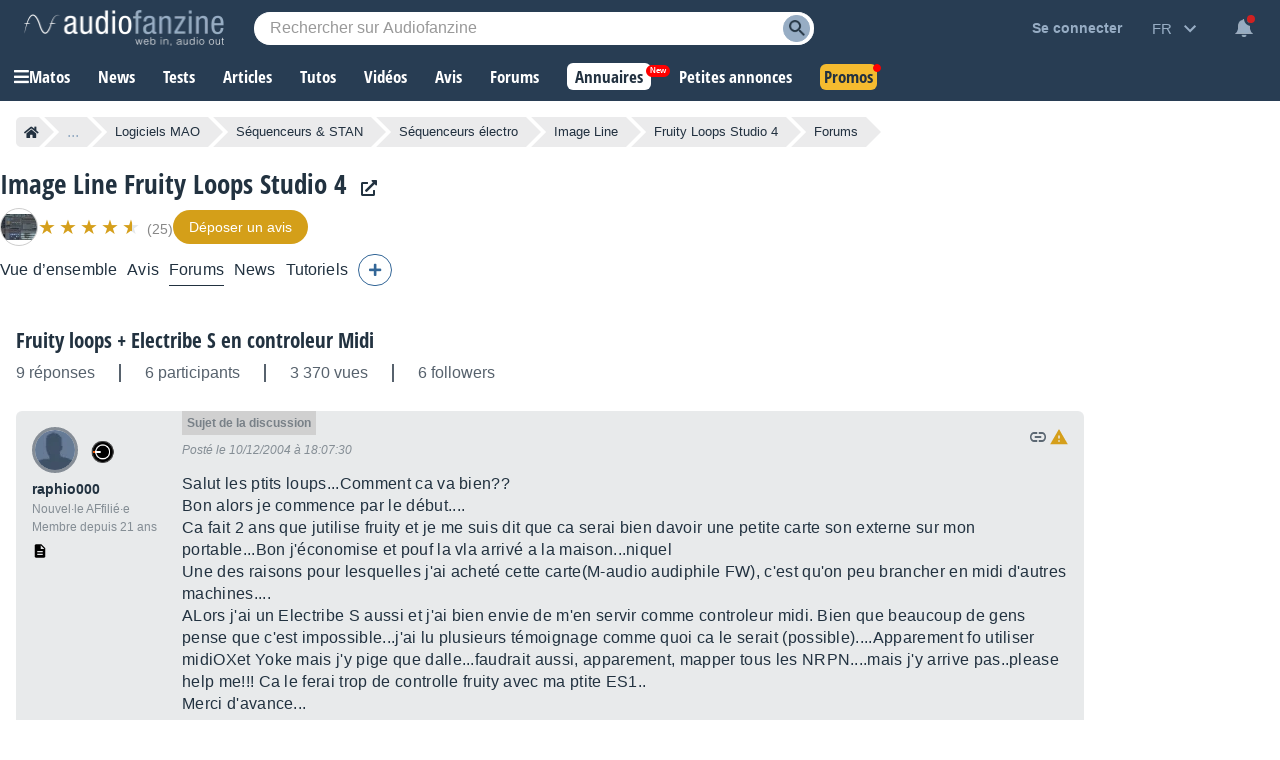

--- FILE ---
content_type: text/html; charset=utf-8
request_url: https://www.google.com/recaptcha/api2/aframe
body_size: 266
content:
<!DOCTYPE HTML><html><head><meta http-equiv="content-type" content="text/html; charset=UTF-8"></head><body><script nonce="oKuhwlr4mGLYyNnVkXck_g">/** Anti-fraud and anti-abuse applications only. See google.com/recaptcha */ try{var clients={'sodar':'https://pagead2.googlesyndication.com/pagead/sodar?'};window.addEventListener("message",function(a){try{if(a.source===window.parent){var b=JSON.parse(a.data);var c=clients[b['id']];if(c){var d=document.createElement('img');d.src=c+b['params']+'&rc='+(localStorage.getItem("rc::a")?sessionStorage.getItem("rc::b"):"");window.document.body.appendChild(d);sessionStorage.setItem("rc::e",parseInt(sessionStorage.getItem("rc::e")||0)+1);localStorage.setItem("rc::h",'1769272214925');}}}catch(b){}});window.parent.postMessage("_grecaptcha_ready", "*");}catch(b){}</script></body></html>

--- FILE ---
content_type: application/javascript; charset=utf-8
request_url: https://fundingchoicesmessages.google.com/f/AGSKWxVOGTh2mIaMUqT5bUqPtlOBuFuJJlCyThFgr__cCTOEheIr_TxeZzE-ZKuMcyoH4sH0bXYw6xP1KxUEivgNa-FHDAHXJh180by42EtCmqbchdFjMzmHNYnUek9TioqcqXiLP2hW8fCMKqjgMkDbK4dweiCAN7hBvHwN8dunNQ1MEjMxniFd3aDYjy80/_/adjoin./adv_box_-layer-ads//jcorner.php?partner=/root_ad.
body_size: -1288
content:
window['ad01cbe1-f2f8-4335-8389-a75f90834a26'] = true;